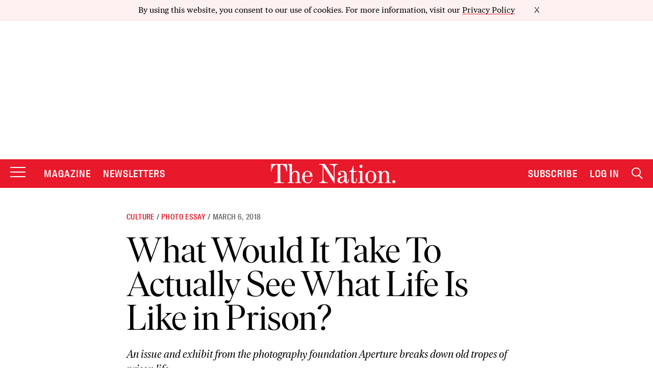

--- FILE ---
content_type: text/html; charset=utf-8
request_url: https://www.google.com/recaptcha/api2/anchor?ar=1&k=6LeP9_UZAAAAALS1EHTemzatNIX2xPAvIDXJS7ki&co=aHR0cHM6Ly93d3cudGhlbmF0aW9uLmNvbTo0NDM.&hl=en&v=PoyoqOPhxBO7pBk68S4YbpHZ&size=invisible&anchor-ms=20000&execute-ms=30000&cb=ya5ea8s0e3a4
body_size: 49762
content:
<!DOCTYPE HTML><html dir="ltr" lang="en"><head><meta http-equiv="Content-Type" content="text/html; charset=UTF-8">
<meta http-equiv="X-UA-Compatible" content="IE=edge">
<title>reCAPTCHA</title>
<style type="text/css">
/* cyrillic-ext */
@font-face {
  font-family: 'Roboto';
  font-style: normal;
  font-weight: 400;
  font-stretch: 100%;
  src: url(//fonts.gstatic.com/s/roboto/v48/KFO7CnqEu92Fr1ME7kSn66aGLdTylUAMa3GUBHMdazTgWw.woff2) format('woff2');
  unicode-range: U+0460-052F, U+1C80-1C8A, U+20B4, U+2DE0-2DFF, U+A640-A69F, U+FE2E-FE2F;
}
/* cyrillic */
@font-face {
  font-family: 'Roboto';
  font-style: normal;
  font-weight: 400;
  font-stretch: 100%;
  src: url(//fonts.gstatic.com/s/roboto/v48/KFO7CnqEu92Fr1ME7kSn66aGLdTylUAMa3iUBHMdazTgWw.woff2) format('woff2');
  unicode-range: U+0301, U+0400-045F, U+0490-0491, U+04B0-04B1, U+2116;
}
/* greek-ext */
@font-face {
  font-family: 'Roboto';
  font-style: normal;
  font-weight: 400;
  font-stretch: 100%;
  src: url(//fonts.gstatic.com/s/roboto/v48/KFO7CnqEu92Fr1ME7kSn66aGLdTylUAMa3CUBHMdazTgWw.woff2) format('woff2');
  unicode-range: U+1F00-1FFF;
}
/* greek */
@font-face {
  font-family: 'Roboto';
  font-style: normal;
  font-weight: 400;
  font-stretch: 100%;
  src: url(//fonts.gstatic.com/s/roboto/v48/KFO7CnqEu92Fr1ME7kSn66aGLdTylUAMa3-UBHMdazTgWw.woff2) format('woff2');
  unicode-range: U+0370-0377, U+037A-037F, U+0384-038A, U+038C, U+038E-03A1, U+03A3-03FF;
}
/* math */
@font-face {
  font-family: 'Roboto';
  font-style: normal;
  font-weight: 400;
  font-stretch: 100%;
  src: url(//fonts.gstatic.com/s/roboto/v48/KFO7CnqEu92Fr1ME7kSn66aGLdTylUAMawCUBHMdazTgWw.woff2) format('woff2');
  unicode-range: U+0302-0303, U+0305, U+0307-0308, U+0310, U+0312, U+0315, U+031A, U+0326-0327, U+032C, U+032F-0330, U+0332-0333, U+0338, U+033A, U+0346, U+034D, U+0391-03A1, U+03A3-03A9, U+03B1-03C9, U+03D1, U+03D5-03D6, U+03F0-03F1, U+03F4-03F5, U+2016-2017, U+2034-2038, U+203C, U+2040, U+2043, U+2047, U+2050, U+2057, U+205F, U+2070-2071, U+2074-208E, U+2090-209C, U+20D0-20DC, U+20E1, U+20E5-20EF, U+2100-2112, U+2114-2115, U+2117-2121, U+2123-214F, U+2190, U+2192, U+2194-21AE, U+21B0-21E5, U+21F1-21F2, U+21F4-2211, U+2213-2214, U+2216-22FF, U+2308-230B, U+2310, U+2319, U+231C-2321, U+2336-237A, U+237C, U+2395, U+239B-23B7, U+23D0, U+23DC-23E1, U+2474-2475, U+25AF, U+25B3, U+25B7, U+25BD, U+25C1, U+25CA, U+25CC, U+25FB, U+266D-266F, U+27C0-27FF, U+2900-2AFF, U+2B0E-2B11, U+2B30-2B4C, U+2BFE, U+3030, U+FF5B, U+FF5D, U+1D400-1D7FF, U+1EE00-1EEFF;
}
/* symbols */
@font-face {
  font-family: 'Roboto';
  font-style: normal;
  font-weight: 400;
  font-stretch: 100%;
  src: url(//fonts.gstatic.com/s/roboto/v48/KFO7CnqEu92Fr1ME7kSn66aGLdTylUAMaxKUBHMdazTgWw.woff2) format('woff2');
  unicode-range: U+0001-000C, U+000E-001F, U+007F-009F, U+20DD-20E0, U+20E2-20E4, U+2150-218F, U+2190, U+2192, U+2194-2199, U+21AF, U+21E6-21F0, U+21F3, U+2218-2219, U+2299, U+22C4-22C6, U+2300-243F, U+2440-244A, U+2460-24FF, U+25A0-27BF, U+2800-28FF, U+2921-2922, U+2981, U+29BF, U+29EB, U+2B00-2BFF, U+4DC0-4DFF, U+FFF9-FFFB, U+10140-1018E, U+10190-1019C, U+101A0, U+101D0-101FD, U+102E0-102FB, U+10E60-10E7E, U+1D2C0-1D2D3, U+1D2E0-1D37F, U+1F000-1F0FF, U+1F100-1F1AD, U+1F1E6-1F1FF, U+1F30D-1F30F, U+1F315, U+1F31C, U+1F31E, U+1F320-1F32C, U+1F336, U+1F378, U+1F37D, U+1F382, U+1F393-1F39F, U+1F3A7-1F3A8, U+1F3AC-1F3AF, U+1F3C2, U+1F3C4-1F3C6, U+1F3CA-1F3CE, U+1F3D4-1F3E0, U+1F3ED, U+1F3F1-1F3F3, U+1F3F5-1F3F7, U+1F408, U+1F415, U+1F41F, U+1F426, U+1F43F, U+1F441-1F442, U+1F444, U+1F446-1F449, U+1F44C-1F44E, U+1F453, U+1F46A, U+1F47D, U+1F4A3, U+1F4B0, U+1F4B3, U+1F4B9, U+1F4BB, U+1F4BF, U+1F4C8-1F4CB, U+1F4D6, U+1F4DA, U+1F4DF, U+1F4E3-1F4E6, U+1F4EA-1F4ED, U+1F4F7, U+1F4F9-1F4FB, U+1F4FD-1F4FE, U+1F503, U+1F507-1F50B, U+1F50D, U+1F512-1F513, U+1F53E-1F54A, U+1F54F-1F5FA, U+1F610, U+1F650-1F67F, U+1F687, U+1F68D, U+1F691, U+1F694, U+1F698, U+1F6AD, U+1F6B2, U+1F6B9-1F6BA, U+1F6BC, U+1F6C6-1F6CF, U+1F6D3-1F6D7, U+1F6E0-1F6EA, U+1F6F0-1F6F3, U+1F6F7-1F6FC, U+1F700-1F7FF, U+1F800-1F80B, U+1F810-1F847, U+1F850-1F859, U+1F860-1F887, U+1F890-1F8AD, U+1F8B0-1F8BB, U+1F8C0-1F8C1, U+1F900-1F90B, U+1F93B, U+1F946, U+1F984, U+1F996, U+1F9E9, U+1FA00-1FA6F, U+1FA70-1FA7C, U+1FA80-1FA89, U+1FA8F-1FAC6, U+1FACE-1FADC, U+1FADF-1FAE9, U+1FAF0-1FAF8, U+1FB00-1FBFF;
}
/* vietnamese */
@font-face {
  font-family: 'Roboto';
  font-style: normal;
  font-weight: 400;
  font-stretch: 100%;
  src: url(//fonts.gstatic.com/s/roboto/v48/KFO7CnqEu92Fr1ME7kSn66aGLdTylUAMa3OUBHMdazTgWw.woff2) format('woff2');
  unicode-range: U+0102-0103, U+0110-0111, U+0128-0129, U+0168-0169, U+01A0-01A1, U+01AF-01B0, U+0300-0301, U+0303-0304, U+0308-0309, U+0323, U+0329, U+1EA0-1EF9, U+20AB;
}
/* latin-ext */
@font-face {
  font-family: 'Roboto';
  font-style: normal;
  font-weight: 400;
  font-stretch: 100%;
  src: url(//fonts.gstatic.com/s/roboto/v48/KFO7CnqEu92Fr1ME7kSn66aGLdTylUAMa3KUBHMdazTgWw.woff2) format('woff2');
  unicode-range: U+0100-02BA, U+02BD-02C5, U+02C7-02CC, U+02CE-02D7, U+02DD-02FF, U+0304, U+0308, U+0329, U+1D00-1DBF, U+1E00-1E9F, U+1EF2-1EFF, U+2020, U+20A0-20AB, U+20AD-20C0, U+2113, U+2C60-2C7F, U+A720-A7FF;
}
/* latin */
@font-face {
  font-family: 'Roboto';
  font-style: normal;
  font-weight: 400;
  font-stretch: 100%;
  src: url(//fonts.gstatic.com/s/roboto/v48/KFO7CnqEu92Fr1ME7kSn66aGLdTylUAMa3yUBHMdazQ.woff2) format('woff2');
  unicode-range: U+0000-00FF, U+0131, U+0152-0153, U+02BB-02BC, U+02C6, U+02DA, U+02DC, U+0304, U+0308, U+0329, U+2000-206F, U+20AC, U+2122, U+2191, U+2193, U+2212, U+2215, U+FEFF, U+FFFD;
}
/* cyrillic-ext */
@font-face {
  font-family: 'Roboto';
  font-style: normal;
  font-weight: 500;
  font-stretch: 100%;
  src: url(//fonts.gstatic.com/s/roboto/v48/KFO7CnqEu92Fr1ME7kSn66aGLdTylUAMa3GUBHMdazTgWw.woff2) format('woff2');
  unicode-range: U+0460-052F, U+1C80-1C8A, U+20B4, U+2DE0-2DFF, U+A640-A69F, U+FE2E-FE2F;
}
/* cyrillic */
@font-face {
  font-family: 'Roboto';
  font-style: normal;
  font-weight: 500;
  font-stretch: 100%;
  src: url(//fonts.gstatic.com/s/roboto/v48/KFO7CnqEu92Fr1ME7kSn66aGLdTylUAMa3iUBHMdazTgWw.woff2) format('woff2');
  unicode-range: U+0301, U+0400-045F, U+0490-0491, U+04B0-04B1, U+2116;
}
/* greek-ext */
@font-face {
  font-family: 'Roboto';
  font-style: normal;
  font-weight: 500;
  font-stretch: 100%;
  src: url(//fonts.gstatic.com/s/roboto/v48/KFO7CnqEu92Fr1ME7kSn66aGLdTylUAMa3CUBHMdazTgWw.woff2) format('woff2');
  unicode-range: U+1F00-1FFF;
}
/* greek */
@font-face {
  font-family: 'Roboto';
  font-style: normal;
  font-weight: 500;
  font-stretch: 100%;
  src: url(//fonts.gstatic.com/s/roboto/v48/KFO7CnqEu92Fr1ME7kSn66aGLdTylUAMa3-UBHMdazTgWw.woff2) format('woff2');
  unicode-range: U+0370-0377, U+037A-037F, U+0384-038A, U+038C, U+038E-03A1, U+03A3-03FF;
}
/* math */
@font-face {
  font-family: 'Roboto';
  font-style: normal;
  font-weight: 500;
  font-stretch: 100%;
  src: url(//fonts.gstatic.com/s/roboto/v48/KFO7CnqEu92Fr1ME7kSn66aGLdTylUAMawCUBHMdazTgWw.woff2) format('woff2');
  unicode-range: U+0302-0303, U+0305, U+0307-0308, U+0310, U+0312, U+0315, U+031A, U+0326-0327, U+032C, U+032F-0330, U+0332-0333, U+0338, U+033A, U+0346, U+034D, U+0391-03A1, U+03A3-03A9, U+03B1-03C9, U+03D1, U+03D5-03D6, U+03F0-03F1, U+03F4-03F5, U+2016-2017, U+2034-2038, U+203C, U+2040, U+2043, U+2047, U+2050, U+2057, U+205F, U+2070-2071, U+2074-208E, U+2090-209C, U+20D0-20DC, U+20E1, U+20E5-20EF, U+2100-2112, U+2114-2115, U+2117-2121, U+2123-214F, U+2190, U+2192, U+2194-21AE, U+21B0-21E5, U+21F1-21F2, U+21F4-2211, U+2213-2214, U+2216-22FF, U+2308-230B, U+2310, U+2319, U+231C-2321, U+2336-237A, U+237C, U+2395, U+239B-23B7, U+23D0, U+23DC-23E1, U+2474-2475, U+25AF, U+25B3, U+25B7, U+25BD, U+25C1, U+25CA, U+25CC, U+25FB, U+266D-266F, U+27C0-27FF, U+2900-2AFF, U+2B0E-2B11, U+2B30-2B4C, U+2BFE, U+3030, U+FF5B, U+FF5D, U+1D400-1D7FF, U+1EE00-1EEFF;
}
/* symbols */
@font-face {
  font-family: 'Roboto';
  font-style: normal;
  font-weight: 500;
  font-stretch: 100%;
  src: url(//fonts.gstatic.com/s/roboto/v48/KFO7CnqEu92Fr1ME7kSn66aGLdTylUAMaxKUBHMdazTgWw.woff2) format('woff2');
  unicode-range: U+0001-000C, U+000E-001F, U+007F-009F, U+20DD-20E0, U+20E2-20E4, U+2150-218F, U+2190, U+2192, U+2194-2199, U+21AF, U+21E6-21F0, U+21F3, U+2218-2219, U+2299, U+22C4-22C6, U+2300-243F, U+2440-244A, U+2460-24FF, U+25A0-27BF, U+2800-28FF, U+2921-2922, U+2981, U+29BF, U+29EB, U+2B00-2BFF, U+4DC0-4DFF, U+FFF9-FFFB, U+10140-1018E, U+10190-1019C, U+101A0, U+101D0-101FD, U+102E0-102FB, U+10E60-10E7E, U+1D2C0-1D2D3, U+1D2E0-1D37F, U+1F000-1F0FF, U+1F100-1F1AD, U+1F1E6-1F1FF, U+1F30D-1F30F, U+1F315, U+1F31C, U+1F31E, U+1F320-1F32C, U+1F336, U+1F378, U+1F37D, U+1F382, U+1F393-1F39F, U+1F3A7-1F3A8, U+1F3AC-1F3AF, U+1F3C2, U+1F3C4-1F3C6, U+1F3CA-1F3CE, U+1F3D4-1F3E0, U+1F3ED, U+1F3F1-1F3F3, U+1F3F5-1F3F7, U+1F408, U+1F415, U+1F41F, U+1F426, U+1F43F, U+1F441-1F442, U+1F444, U+1F446-1F449, U+1F44C-1F44E, U+1F453, U+1F46A, U+1F47D, U+1F4A3, U+1F4B0, U+1F4B3, U+1F4B9, U+1F4BB, U+1F4BF, U+1F4C8-1F4CB, U+1F4D6, U+1F4DA, U+1F4DF, U+1F4E3-1F4E6, U+1F4EA-1F4ED, U+1F4F7, U+1F4F9-1F4FB, U+1F4FD-1F4FE, U+1F503, U+1F507-1F50B, U+1F50D, U+1F512-1F513, U+1F53E-1F54A, U+1F54F-1F5FA, U+1F610, U+1F650-1F67F, U+1F687, U+1F68D, U+1F691, U+1F694, U+1F698, U+1F6AD, U+1F6B2, U+1F6B9-1F6BA, U+1F6BC, U+1F6C6-1F6CF, U+1F6D3-1F6D7, U+1F6E0-1F6EA, U+1F6F0-1F6F3, U+1F6F7-1F6FC, U+1F700-1F7FF, U+1F800-1F80B, U+1F810-1F847, U+1F850-1F859, U+1F860-1F887, U+1F890-1F8AD, U+1F8B0-1F8BB, U+1F8C0-1F8C1, U+1F900-1F90B, U+1F93B, U+1F946, U+1F984, U+1F996, U+1F9E9, U+1FA00-1FA6F, U+1FA70-1FA7C, U+1FA80-1FA89, U+1FA8F-1FAC6, U+1FACE-1FADC, U+1FADF-1FAE9, U+1FAF0-1FAF8, U+1FB00-1FBFF;
}
/* vietnamese */
@font-face {
  font-family: 'Roboto';
  font-style: normal;
  font-weight: 500;
  font-stretch: 100%;
  src: url(//fonts.gstatic.com/s/roboto/v48/KFO7CnqEu92Fr1ME7kSn66aGLdTylUAMa3OUBHMdazTgWw.woff2) format('woff2');
  unicode-range: U+0102-0103, U+0110-0111, U+0128-0129, U+0168-0169, U+01A0-01A1, U+01AF-01B0, U+0300-0301, U+0303-0304, U+0308-0309, U+0323, U+0329, U+1EA0-1EF9, U+20AB;
}
/* latin-ext */
@font-face {
  font-family: 'Roboto';
  font-style: normal;
  font-weight: 500;
  font-stretch: 100%;
  src: url(//fonts.gstatic.com/s/roboto/v48/KFO7CnqEu92Fr1ME7kSn66aGLdTylUAMa3KUBHMdazTgWw.woff2) format('woff2');
  unicode-range: U+0100-02BA, U+02BD-02C5, U+02C7-02CC, U+02CE-02D7, U+02DD-02FF, U+0304, U+0308, U+0329, U+1D00-1DBF, U+1E00-1E9F, U+1EF2-1EFF, U+2020, U+20A0-20AB, U+20AD-20C0, U+2113, U+2C60-2C7F, U+A720-A7FF;
}
/* latin */
@font-face {
  font-family: 'Roboto';
  font-style: normal;
  font-weight: 500;
  font-stretch: 100%;
  src: url(//fonts.gstatic.com/s/roboto/v48/KFO7CnqEu92Fr1ME7kSn66aGLdTylUAMa3yUBHMdazQ.woff2) format('woff2');
  unicode-range: U+0000-00FF, U+0131, U+0152-0153, U+02BB-02BC, U+02C6, U+02DA, U+02DC, U+0304, U+0308, U+0329, U+2000-206F, U+20AC, U+2122, U+2191, U+2193, U+2212, U+2215, U+FEFF, U+FFFD;
}
/* cyrillic-ext */
@font-face {
  font-family: 'Roboto';
  font-style: normal;
  font-weight: 900;
  font-stretch: 100%;
  src: url(//fonts.gstatic.com/s/roboto/v48/KFO7CnqEu92Fr1ME7kSn66aGLdTylUAMa3GUBHMdazTgWw.woff2) format('woff2');
  unicode-range: U+0460-052F, U+1C80-1C8A, U+20B4, U+2DE0-2DFF, U+A640-A69F, U+FE2E-FE2F;
}
/* cyrillic */
@font-face {
  font-family: 'Roboto';
  font-style: normal;
  font-weight: 900;
  font-stretch: 100%;
  src: url(//fonts.gstatic.com/s/roboto/v48/KFO7CnqEu92Fr1ME7kSn66aGLdTylUAMa3iUBHMdazTgWw.woff2) format('woff2');
  unicode-range: U+0301, U+0400-045F, U+0490-0491, U+04B0-04B1, U+2116;
}
/* greek-ext */
@font-face {
  font-family: 'Roboto';
  font-style: normal;
  font-weight: 900;
  font-stretch: 100%;
  src: url(//fonts.gstatic.com/s/roboto/v48/KFO7CnqEu92Fr1ME7kSn66aGLdTylUAMa3CUBHMdazTgWw.woff2) format('woff2');
  unicode-range: U+1F00-1FFF;
}
/* greek */
@font-face {
  font-family: 'Roboto';
  font-style: normal;
  font-weight: 900;
  font-stretch: 100%;
  src: url(//fonts.gstatic.com/s/roboto/v48/KFO7CnqEu92Fr1ME7kSn66aGLdTylUAMa3-UBHMdazTgWw.woff2) format('woff2');
  unicode-range: U+0370-0377, U+037A-037F, U+0384-038A, U+038C, U+038E-03A1, U+03A3-03FF;
}
/* math */
@font-face {
  font-family: 'Roboto';
  font-style: normal;
  font-weight: 900;
  font-stretch: 100%;
  src: url(//fonts.gstatic.com/s/roboto/v48/KFO7CnqEu92Fr1ME7kSn66aGLdTylUAMawCUBHMdazTgWw.woff2) format('woff2');
  unicode-range: U+0302-0303, U+0305, U+0307-0308, U+0310, U+0312, U+0315, U+031A, U+0326-0327, U+032C, U+032F-0330, U+0332-0333, U+0338, U+033A, U+0346, U+034D, U+0391-03A1, U+03A3-03A9, U+03B1-03C9, U+03D1, U+03D5-03D6, U+03F0-03F1, U+03F4-03F5, U+2016-2017, U+2034-2038, U+203C, U+2040, U+2043, U+2047, U+2050, U+2057, U+205F, U+2070-2071, U+2074-208E, U+2090-209C, U+20D0-20DC, U+20E1, U+20E5-20EF, U+2100-2112, U+2114-2115, U+2117-2121, U+2123-214F, U+2190, U+2192, U+2194-21AE, U+21B0-21E5, U+21F1-21F2, U+21F4-2211, U+2213-2214, U+2216-22FF, U+2308-230B, U+2310, U+2319, U+231C-2321, U+2336-237A, U+237C, U+2395, U+239B-23B7, U+23D0, U+23DC-23E1, U+2474-2475, U+25AF, U+25B3, U+25B7, U+25BD, U+25C1, U+25CA, U+25CC, U+25FB, U+266D-266F, U+27C0-27FF, U+2900-2AFF, U+2B0E-2B11, U+2B30-2B4C, U+2BFE, U+3030, U+FF5B, U+FF5D, U+1D400-1D7FF, U+1EE00-1EEFF;
}
/* symbols */
@font-face {
  font-family: 'Roboto';
  font-style: normal;
  font-weight: 900;
  font-stretch: 100%;
  src: url(//fonts.gstatic.com/s/roboto/v48/KFO7CnqEu92Fr1ME7kSn66aGLdTylUAMaxKUBHMdazTgWw.woff2) format('woff2');
  unicode-range: U+0001-000C, U+000E-001F, U+007F-009F, U+20DD-20E0, U+20E2-20E4, U+2150-218F, U+2190, U+2192, U+2194-2199, U+21AF, U+21E6-21F0, U+21F3, U+2218-2219, U+2299, U+22C4-22C6, U+2300-243F, U+2440-244A, U+2460-24FF, U+25A0-27BF, U+2800-28FF, U+2921-2922, U+2981, U+29BF, U+29EB, U+2B00-2BFF, U+4DC0-4DFF, U+FFF9-FFFB, U+10140-1018E, U+10190-1019C, U+101A0, U+101D0-101FD, U+102E0-102FB, U+10E60-10E7E, U+1D2C0-1D2D3, U+1D2E0-1D37F, U+1F000-1F0FF, U+1F100-1F1AD, U+1F1E6-1F1FF, U+1F30D-1F30F, U+1F315, U+1F31C, U+1F31E, U+1F320-1F32C, U+1F336, U+1F378, U+1F37D, U+1F382, U+1F393-1F39F, U+1F3A7-1F3A8, U+1F3AC-1F3AF, U+1F3C2, U+1F3C4-1F3C6, U+1F3CA-1F3CE, U+1F3D4-1F3E0, U+1F3ED, U+1F3F1-1F3F3, U+1F3F5-1F3F7, U+1F408, U+1F415, U+1F41F, U+1F426, U+1F43F, U+1F441-1F442, U+1F444, U+1F446-1F449, U+1F44C-1F44E, U+1F453, U+1F46A, U+1F47D, U+1F4A3, U+1F4B0, U+1F4B3, U+1F4B9, U+1F4BB, U+1F4BF, U+1F4C8-1F4CB, U+1F4D6, U+1F4DA, U+1F4DF, U+1F4E3-1F4E6, U+1F4EA-1F4ED, U+1F4F7, U+1F4F9-1F4FB, U+1F4FD-1F4FE, U+1F503, U+1F507-1F50B, U+1F50D, U+1F512-1F513, U+1F53E-1F54A, U+1F54F-1F5FA, U+1F610, U+1F650-1F67F, U+1F687, U+1F68D, U+1F691, U+1F694, U+1F698, U+1F6AD, U+1F6B2, U+1F6B9-1F6BA, U+1F6BC, U+1F6C6-1F6CF, U+1F6D3-1F6D7, U+1F6E0-1F6EA, U+1F6F0-1F6F3, U+1F6F7-1F6FC, U+1F700-1F7FF, U+1F800-1F80B, U+1F810-1F847, U+1F850-1F859, U+1F860-1F887, U+1F890-1F8AD, U+1F8B0-1F8BB, U+1F8C0-1F8C1, U+1F900-1F90B, U+1F93B, U+1F946, U+1F984, U+1F996, U+1F9E9, U+1FA00-1FA6F, U+1FA70-1FA7C, U+1FA80-1FA89, U+1FA8F-1FAC6, U+1FACE-1FADC, U+1FADF-1FAE9, U+1FAF0-1FAF8, U+1FB00-1FBFF;
}
/* vietnamese */
@font-face {
  font-family: 'Roboto';
  font-style: normal;
  font-weight: 900;
  font-stretch: 100%;
  src: url(//fonts.gstatic.com/s/roboto/v48/KFO7CnqEu92Fr1ME7kSn66aGLdTylUAMa3OUBHMdazTgWw.woff2) format('woff2');
  unicode-range: U+0102-0103, U+0110-0111, U+0128-0129, U+0168-0169, U+01A0-01A1, U+01AF-01B0, U+0300-0301, U+0303-0304, U+0308-0309, U+0323, U+0329, U+1EA0-1EF9, U+20AB;
}
/* latin-ext */
@font-face {
  font-family: 'Roboto';
  font-style: normal;
  font-weight: 900;
  font-stretch: 100%;
  src: url(//fonts.gstatic.com/s/roboto/v48/KFO7CnqEu92Fr1ME7kSn66aGLdTylUAMa3KUBHMdazTgWw.woff2) format('woff2');
  unicode-range: U+0100-02BA, U+02BD-02C5, U+02C7-02CC, U+02CE-02D7, U+02DD-02FF, U+0304, U+0308, U+0329, U+1D00-1DBF, U+1E00-1E9F, U+1EF2-1EFF, U+2020, U+20A0-20AB, U+20AD-20C0, U+2113, U+2C60-2C7F, U+A720-A7FF;
}
/* latin */
@font-face {
  font-family: 'Roboto';
  font-style: normal;
  font-weight: 900;
  font-stretch: 100%;
  src: url(//fonts.gstatic.com/s/roboto/v48/KFO7CnqEu92Fr1ME7kSn66aGLdTylUAMa3yUBHMdazQ.woff2) format('woff2');
  unicode-range: U+0000-00FF, U+0131, U+0152-0153, U+02BB-02BC, U+02C6, U+02DA, U+02DC, U+0304, U+0308, U+0329, U+2000-206F, U+20AC, U+2122, U+2191, U+2193, U+2212, U+2215, U+FEFF, U+FFFD;
}

</style>
<link rel="stylesheet" type="text/css" href="https://www.gstatic.com/recaptcha/releases/PoyoqOPhxBO7pBk68S4YbpHZ/styles__ltr.css">
<script nonce="2AJt1L7KJ_2CWEpMEN2p6g" type="text/javascript">window['__recaptcha_api'] = 'https://www.google.com/recaptcha/api2/';</script>
<script type="text/javascript" src="https://www.gstatic.com/recaptcha/releases/PoyoqOPhxBO7pBk68S4YbpHZ/recaptcha__en.js" nonce="2AJt1L7KJ_2CWEpMEN2p6g">
      
    </script></head>
<body><div id="rc-anchor-alert" class="rc-anchor-alert"></div>
<input type="hidden" id="recaptcha-token" value="[base64]">
<script type="text/javascript" nonce="2AJt1L7KJ_2CWEpMEN2p6g">
      recaptcha.anchor.Main.init("[\x22ainput\x22,[\x22bgdata\x22,\x22\x22,\[base64]/[base64]/MjU1Ong/[base64]/[base64]/[base64]/[base64]/[base64]/[base64]/[base64]/[base64]/[base64]/[base64]/[base64]/[base64]/[base64]/[base64]/[base64]\\u003d\x22,\[base64]\\u003d\x22,\x22wpFxw6RSw5EKJ8KwG8OgTUXCtBBvOAzCocOowoXDm8ORwq10VcO0BUzCglPDnEBtwr5IUcOKejNiw74swoPDusOZwrxKeUQWw4M4eW7DjcK+aCEnaHdJUEZrWS55wp1ewpbCojUzw5ACw7oawrMOw7Q7w500wp0kw4PDoDfCiwdGw7/DlF1FMx4EUnAHwoVtF2MTW1nCuMOJw6/DglzDkGzDvTDCl3c5M2F/[base64]/BsKhBsKtwoUHwpYBb8Klw5kAwrPCmEQiZEcEwrHClVjDp8KkB2bCusKgwp8nwonCpz3DqQAxw7QzGsKbwpobwo02JG/CjsKhw5ETwqbDvALClGp8O2XDtsOoCRQywokUwpVqYQDDug3DqsKaw4o8w7nDoVIjw6UYwoJdNlnCu8KawpAjwq0IwoRpw4FRw5xtwo8EYgorwp/CqTnDt8KdwpbDmkk+E8KLw4TDm8KkO34IHRTCosKDahjDhcOrYsOLwpbCuRF3L8KlwrYUOsO4w5dnX8KTB8KoZ3N9wozDpcOmwqXCqVMxwqpXwq/CjTXDlcKQe1VRw6VPw610ES/[base64]/RMOjw5sjw5zDlVPDpRgnw6TCu8Ogw5UHacKcJzo7JcOSFn/ClCLDjsOTaD8OdcKDWDckwplTbEzDmU8eFnDCocOCwpMEVWzCh0TCmULDrDgnw6dmw7PDhMKMwqHCtMKxw7PDgWPCn8KuCXTCucO+BMKTwpcrGsKKdsO8w7g8w7IrEQnDlATDrkE5Y8K2PnjCiBrDnWkKSQhuw60gw7JUwpMsw5fDvGXDr8Kpw7oDRcKdPUzCsx8Xwq/Dq8OaQGtaVcOiF8O8UnDDusKoLDJhw6c6JsKMZ8KqJFprJ8O5w4XDhgEowp4Pwp/CoUbClxTCjRQmS1TCjsOkwoTCg8OOQFTCmMOaYSgTMVQfw5vCs8K4a8KXPRnCscOpOVVYASYvw587WsKiwrzDgsO4wqtpY8OOCHRJwpnCpB11X8KZwonCsHEIQQxSw7fCl8O8dsOAw7rClSFXPsOBZ3zDo3LCih46w5UBOcONdsOKw4rChT/DpXk5K8O7w7BhQ8Kuw5DDjMKkwpZRNU8mwqbClcOifiVnThHCoTNaUMOBUsKAC3Vrw4jDhV7Dp8K4e8OBS8K5BcOZV8KkLMOfwqJhwqRTFk/DpS0hGl/CnTXDqgclwp4zATY9Q2dADD/ChsKlXMKAL8K3w6TDkxnCuSjCr8OMwqzDhnEWw47Co8K6w6wrKsKsQ8ONwpvDpzrChB/[base64]/CiForTMKzcsO8w5dyIGgcwogKRl3DqSvCv8O5w7vDjMOXwoQNwpBSw7ZPcsObwoI2wrPDr8Khw6NYw77Cq8KEBcOyX8K4XcOzKAh4wqk3wqEkYsO1woV9WgnDksKrYMKTZhHCnMOUwpPDiX/CnsK1w70xwpM0woczw6XCvixlDcKpblxvLMKmwrhaOBojwr/Cpw7ChRVyw6PDlmPDr07CtGt4w6R/wojDpmNZDlPDl3HCucKbw7Ulw590BMOww6TCgH/[base64]/wolQQRhrFsKAw6J7wozDiMOEaMOUeMORw5TCocK2J3siwpfClcKdDcKiRcKcw6/ClsO8w4xHWVUVVMOKdz5cFVglw43CoMKVXW9RZFZlBcKlwqtgw6dGw5gYwpsNw4bCn3seLsOgw6UFd8OfwpvDqh0dw73DpU7Ck8Kdb2nCksOkZyc2w5Zcw6t+w5R4UcKbb8OZDnvCl8OLOsK8eCY0dsOlwow3w6pmHcOJT0Eaw4XCun0qKsKTInnDhWTDmMKvw4/ClHdFasKzD8KDDS3Dv8OgGArCmsKUcETCgcK3R0/DtcKuDi3ClyTDry/CphPDvlfDohM+wpLCisONc8Kxw4IFwoJCwrLCgsKHSl5XBHBqwr/DkcOdw6YewoPCqFHCjR4xIU/ChMKGfT/DuMKKH3TDtcKBY3DDnjfDvMOgIAvCrC3DhcKWwqx2d8O2Bmhpw6RWworCjcKpwpBvBQQGw5rDoMKcBsKVwpfDlMOTw653wqolbRpJAAbDjsK/[base64]/ChsOFb0/DkALDninChAXCv8KSwogoHsKJwp7CkBfCq8OvShPCo1AZWRFDUsK9V8K/WjzDiCpbw64zCinDvcKIw5fCisK8LgIDw5/DtndQHQPCjsOhw67Dt8OEw4LDtsORw7DDmsK/wrkNcEnClcKxL2YuIcK/w5cQw7vDscOvw5DDnWnDscKkwrLCncKBwr4BasKwMnHDicKhf8KtWMO7w6nDmhMPwqluwoQmdMKiEQ3DocKJw6zCslfDvsOWwrbCsMKsTgwJw4/CocKJwpzDl2Rzw4p2X8Krwr0NDMOXwopxwoMJSSQHTWDCimN7TkQRw4ZkwrrCpcOywrXDnFZWwp1ew6MgLA53wpXDqMOxBsOXAMKgKsOyaDJFwrkjwozCgwTCiCfDrjdlAcOEw79dCcKewqxWwqTCnm3Dqjpaw5PDucOqwo3CvMKLDMKSwr/[base64]/wq7DtRpNChzDmcOmRHocLQFZwpXCrmJtCwoSwqVMZsOFwoBRCsKQwoUYw4opX8OCwrzDvVMzwqLDgGrCr8OFdGfDgMK5VcOIXcK/[base64]/w5/CmVjCgMK5NCnCgMO4RcOAY8O/[base64]/CnyTDv1Amw6NAalwvw49qwqsDw5ktE8KScD/[base64]/DncOgH3DDlMK8cUDDt8K3wr3Cs8Orw6HCssKeYsOZEUTDt8KxV8Knw4oaGR7DscOEwowjdsKbwqzDtzwpaMOOdMOnwr/ChsORPzzCscKoOsKCw7PDjCzCnxrCocO+HCggwonDjsOAeBsdw6trwo8HTcOcwpZKa8KXwqTDrC3CgV8WN8K/w4rCjg9Jw5nCoAF5w69ww64Uw4YAKHrDu0LCnkjDvcOkfcORP8Ktw4bDkcKJwpQswoXDjcKdF8Oxw6R0w511ZWlIOhpqw4fDnsKnDB3Dj8K2fMKGMsKpJ1/CuMOXwpzDhXIQXzzDksK6Y8OQw4kMXijDjWowwpvDnxDCjH/CnMO6a8ONUnDDsBHCnUrDr8Ovw4bCqcOJwqrDjSNvw5HDnsOAOMKZw5ZXesKTSsKZw5siAcKVwpxEd8K0w7PClj8zJQPCtsOvYChKw75Ww5LCjMK8M8KMwqAAw4fCucOlJF8sIsKCB8OOwr/Ckl3CjsKHw4TCpsKpZcOhwoHDmcOoFyjCo8KKAMONwocmLBAHRcOWw5JiBMO3wo3Ctw3DtMKTQ1fDi3PDvMOODMK9w7/Du8Kaw4oEw5I8w60yw5c+wqXDmVtqw4DDncKfQT9Ow4oTw5xhw6sVw48ECcKGwoLCugJ0CcKVZMOzw7LDi8KJGyDCpHfCpcOhAsKnWnzCvMO7wqrCpMKDc2jDjBxJwqY/wpDCgR96w48rSQbCiMKkAsO/[base64]/w7vDpGcowrTDsHUTd8O+YTXCisKtw7HDiMK/Ch1GTMKWSVzDqgY1w5jDgsKvDcOYwo/CsiPClk/Dqm3DtV3ChcOaw5bCpsKFw4oiw73DgXHDlsOiAzFxw7kGwpzDs8O2wr/CpcOMwpJ6wrfDs8KjJW7Clm/CvX9TPcOcdMOSOVhYNFXDpnERwqRvwo7DuRU/w4spwohiCE/Cq8Oxw5vDmcOTb8OTEMOIQFTDkEnCgg3DucOSMj7DgsOFGQ8rw4bCmEjCmcO2wr/[base64]/[base64]/wqNzKwXCvT/DgBJ+w6oKw5DCi8O4YsKtLFxEw6LCssOVLhF6wqBTw7F0dwnDusO3w5sJXcO0w5rDvhh4asKawpzDlhZxwrJrVsOYcFXDl3TDh8Oow54Zw5PDssKlwrnCkcKKbVjDosK7wpowMMOjw6PDmFgpwrEbNUN/[base64]/VsK7woTCmRHCs8K5w6vCrBrDq8OQw4LDkMOzw7pNw50FT8OfbBfCrcK1wp/Cp2LCk8Oawr7Dg3oEMsOewq/CjhnCoyPCr8KiMhTDghbCpsO/eF/CoGkhWcK3wqrDizMxfD7Ct8Khw5ItfVAfwq/DkyLDrExHDV00w4TCpx0kZWBEKVTCvEdGwpjDo1HClxrDtsKWwr3Dq2wSwqJIbMObw6nDg8Ktw5DDgWtXwqpGwpXDtcK0J0I9w5XDiMOMwovCvDjCrMOAMEpHwqJ/[base64]/w6fCncKOwrnDqgIiw7zCg8OZw5ddCMK8wqtSw5HDqnDCksK/wozCoXMaw5l4wozDoCDCtcKewqZAPMOSwprDvsOFUyPCjxNjwrzCo3Nzc8OCwo4YcBrClsKfQz3ClsOefMOKH8OMRsOtPC/[base64]/DisO7wrc/[base64]/[base64]/CksKEJn9vwqBaw48dH8O6QMOuw4/[base64]/wo4WwpJyesOuw5XCjAdCwqF5bldYw6tWwodkXcKiZsOIwp7DlsKYw5MOwobDm8O6w6nDu8KdaWrCoQvCo00kXjEhAlfCucKWIsOaV8OZU8OIYMKyOsOIA8Kuw6DDtlhyQMKfdT4Aw6DDiUTCisKswrXDoR3Dgz96w5ozwqDDp0EEwpXCqcKxwpLDrHrCg3/[base64]/CmxNHZ8Ktw6NKDzzCmSgBABwYaS3DkMKgw4zCtGTCisK5wpIFw6MkwoIzIMO3w6B/wp4Fw6TCiFt9JcKrw4Adw5c5wq3DtkEraUXCu8OvdxwVw5XDssO3woXCj2rDuMKfMUIyPkofwoMOwprDqDPCvGx+wpBTSm7CpcKfc8OOU8O4wr/DtcK1wr/CgR/DuHgWw7XDqsK8wqtFQcKTKlTCh8KnVVLDkShRw5NEwrJ1HFLCqypZw7jCiMOpw71qwqJ5wr3Cq1UyYsKqwqZ5wqdzwqk7KT/CikfDsgZAw6LDmsKRw6XCuExSwpxvFwLDqw7Dl8KoQ8OvwoDCmDXDoMOhwo82w6Fdwq5fHFvCu1QoC8OjwpgEF37DicK2wpdSw7k+DsKPZcK4eSsVwqhTwqNowr0Bw4lSwpRhwo/DscKWMcOYdcOwwrdJWMKIYsK9wrFfwqXCpMOQw5rCs0HDlsKiJyoSc8K4wrPDhMOGO8O0wpHCiVsIw58Xw6Fqwo3Dv3XDocO5b8O6cMKgc8OPL8OBDMOew5/[base64]/CvWzCqMOuwoTDp1kdwpbDhyrCsTPCusOmT8O2csK1w6nDlsOxVcKZw6jCu8KNFsKywrBiwoM3BcK7NMK2WsOrw7x0W17DicO8w5nDr050Ml3CkcOfZsOZw4NZJMKhw4TDhMKOwprCqcKmwoXCsDDCj8K7RMK+BcKLWcOVwoIaFcOqwokAw7Vmw5I+e07DnsK8bcOfKQ/DrsKAw5LCgE53wowyK1VZwpXChinDosKuwooawqt5SUjCg8KpS8OIeA41AcKLw47CsXHDvl/DrMKye8K/[base64]/[base64]/Dm0oUe1Iyw7zDmcK5DMOVXBNFJcO0wrd2w5DCsMKMwqjDjMK8w5rDqsKPMwTCmVggw6pvw5rDisKuWDfCmTBCwoYhw6vDkcOmw6jDnn8lwrrDkh0rwootOnzDr8Owwr7CscO+HmdCVmp9wrvCjMO/Z1LDljFow4XCnER5wqnDssOfZnHCiQXDsHrCszzCi8KUa8OUw6daBcKrSsOIw58YGsKDwrF7FcK/w616SCXDn8KuSsOCw5NWw4JeIsK5woXDg8OTwpnCpMOUUR5bVHdvwosmfHnCukd8w6rCkUcCbmnDr8K2BBMFZGzDvsOqwqwdw5jDrxHCgH7DpQTClMOkXF9/KnksFU4gZsO6w49VMVEBWsO7M8OlA8O9wogfVX8rEwhqwpzDhcOkfVV8OD/[base64]/[base64]/[base64]/[base64]/[base64]/w59iRWVPM8KvV8KHZ8K0wq/[base64]/w7XDvcKxwoLCoU8HfcOYwo/[base64]/[base64]/wpfClsKAO8OOwoE6w7R/R8OVcmjCh8OwwoEJw7jCt8Kvw7vDv8OZHSPDrMKiEzXCuX7Ch0jCusKjw5YKTsOzSmpvNRB6F2k1wpnCmSEZw4rDlkjDtcK4wq8Ww4vDsVIsPhvDgH46G2/DhDITw74YHHfCmcOpwq/[base64]/DthLDlCjCgRHCgFxQwqRCXsKWwrpMNCJPNHMEw7NkwrlDw7HCkFMeWsK6b8KHa8O3w6bDh1geDcK2wofDvMKmw5bCt8Ovw53DpVVbwpMzPinCkcKzw45qC8K8dW9twrQFYMOgwo3CqlkUwoPCgWHDgsKew5lLFy/DqMKVwqkmamrDj8KOLsKQVcOzw7NTw6cxByrDncO5BsOGP8OOEDvDshcUw6jCssOHN3bDtkHClHUYw63CgjNEIsOPYMKIw6XCiHBxw4/DgU7CtjrCmTrCqk/CgTrCnMKYwocGAsK1e3rDsz3CmsOhUcKOb3PDuADChlXDtyLCqsK7OGdNwp5awrXDicKjw7PDjUnCpcOhw6fCr8OjYg/CnRHDu8K8LMKpLMO/csO3I8KUw7TDqsKCw5trRhrDrDnCjcKeSsK2wrnDo8KPNVZ4RMOxw6ZdaFkFwplFWhDChsO+IMKSwoBLSMKiw6V1w67Dk8KWw5HDmsOgwqLCqcKoTFrCuQMwwrXCiDnCjH/[base64]/[base64]/CkcObFz8OGsKuIsKUI0NewofDssOJd8OZdDo+w5PCiVnCukBaL8KDVRdpw4PCocOBwr3CnGFxwqRawr/DiF7DmhHCt8OQwqjCqy96S8KXwobCnSHCjTwKwrxywpXDlMK/LQdAwp0ewqzDlcKbw4dsODPCkMKcMcK6G8KXNzkDdyQ4IMOtw4weMi3Cg8KUecKmR8KnwqDCl8OZwrUuAMKcE8KBIm9IUMK8UsKDR8K9w5YUVcORw7PDvMK/XHrDlhvDhsOSEsK9wqo0w6/[base64]/DrmV2P8Okw41yL8Ohw6TCjMObw6HDkTNOwrsIw74Ow6l0FDTDggsPL8K3wprDtibDsyBJC2HCosO/CcOgw4XDnHfCsSpTw4Mdw7/CuTbDrV/ClsO1F8OywrYKPGLCscOBCsKdaMORAsOXDcOVTMKlw43DsARFw4lLI3g5wrQMw4EMJQYGLsKtcMK0w4rDg8OvH2rDrR5xUgbDkD7CkFzCgMKuQsKbClzDmREeZ8KfwpbCmsOCw55pCXldwrtBWx7CljVZw45cwq51wqLCnCbDo8OZwozCiG3DpU8Zwo7DjMK/U8OWOl7Do8KLw4YzwpvCt040DsKIW8Ouw4kEw7smwqMqX8K9TyJLwqPDvMKiw6HCk0HDksK6wpMMw60WaUkFwqYWCmtlf8Kfw4HDnSrCocKqP8OVwoV1wojDogBIwpvDjMKVw4wCGMKLRcKLwr8ww73DocKIWsO/[base64]/CugjCoB5ww7QPwq/DusOZwqDCqMOgcsK6wqfDrcOBwq/CvFp0Y0rCkMKJa8OqwqdeVWE2wqhNVFPDoMOYw6XDgcO3NkPCrQ7Dn2DCq8K4wqAebiDDn8OKw7Rkw53DlkYhLsK+w4wlLwTDtWNAwrbCtsOhEMKkcMKxwpw1TMOow5nDicO0w69rbsKIw7fDkRptZ8KGwr3CpF/Cm8KXCWNlUcOkBsOjw790AsKTwqQtRHojw5cQwoc8w6LChAbDq8OEE3QhwoAWw7IYwrYyw6lDMMKcS8KiTcOcwo45w40ywrTDtFJzwo1yw7zDqCDCmgsGVBJTw6B2M8KAwp/CucOhwrLCvcKRw4MCwqgww6Rxw4kCw6zCgGzCksKSDcKGaW55csKdwoglY8K3NSJ2eMOJUgvCoDoxwosMZcKiLF/[base64]/DmsO5w4bDtVYlPcOOwp/DiHPCkVNLOsKXZHPDpcKPbiLClzLDoMKQAsOhwrRTNA/CkQLCihpEwpPDknXCksOGwqEMNx5pQEZoeBoBEMK/w5ErUVXDksOtw7vDtMOUw6DDuDjDucOFw4HDksOfw68mZnbDgUUtw6fDtcOqKMOMw7vDiD7Cqms1w7cJw5xEaMOiwq/Cu8ODSilNGT7DiW1Sw6rCocK6w55SUVXDsF8aw6x7YcObwrrChTI8w59NBsOpwrQtw4ciEwESw5c5CEQxIxDDl8K2w4YfwojDjVJ7W8KBXcK1w6QWEA/DnmUow7l2PsOlwpBEOk7DiMOYwoZ+THUWwoTCnFUsLH0bwo5Ie8KPbsO/GlFaQMOjByLDo3PCuCELHBEHTsOMw7rDtE5mw6B7Wkgkw71AYUHCuVXCmsOMN1Rba8KTIsOCwoY0wqPCuMKoWF9nw4LDn1xbwqs4C8O6XBM4TSgqWMKvw4PChcO2woXCjcO9w79bwoVFEzDDksKmRmvCuzFHwo5FcsKywrfCjsKOw5fDj8Otw4gjwpQbw6/[base64]/b8Ogwrk0XSXDilN7BldgwqjCk8OtwqhqSsOPNyxFAjk6YsOTCAk1C8KsVcOwNFgSXcOowoLCo8Orw5vCksKKbEjDrcKlwpjCgRUTw61Awr7DoTPDsVfDrsOAw4rCoGshXGNRwo10LxPDpCvCuWhhIWRrHsKHccKlwpTCpF47PzTCkMKlw5/DogbCq8KBw6rCoTFow6xZUMOmF1h7TMObdsOXwrzCgUvCmw8vF1PDhMKgGkYEXFtawpLDgMOHMMKTwpIKw49WE01UI8KObMKRwrHDtcKpMMOWwoIcwqnCpDDDqcOlwovDqnAKwqQ5w77DhMOvdnxQRMOELMKhLMOswo16wqwnFz/CgysGUsOywpkIwp/Dsg7DvQzDtkbCt8OUwo7CoMOtSB8rU8OBw7HCqsOHw6fCv8OMDFvCjHHDucOTfsKOw49yw6LCrcOjwqYDwrNTUm4sw6vCqsKNKMOYw4BYworDnHjCiiXCt8Oow7PDgcKAdcKEw6AzwrbCtcO2wrdvwpHCui/[base64]/[base64]/CqMO4woFww7jCoMOyI3lnZ8Omw4pXwpzDpcO/[base64]/DvTRSKsKeZjzCq8Kowq/[base64]/[base64]/CscKow7LDs8KuAcKyw6IVFgxUQMK3FSTCsEPDpDrDhcKZJmM/wpQgw4UzwqnDliwFwrDDp8KuwrEoRcK+wovDoUAJwpVHSXvCok0tw7pOPDNaACvDi2VvKUFtw6tUw6xow6TCqcO7wqfDtEzDqA9Zw5fDsmp4Xj/Cs8O2d0Urw51EHxXDuMOkw5HDqn7DlsKdw7N3w7vDpMK4P8KKw6Uiw6DDucORH8KQDMKCw47CghHClsOWV8Kzw5cUw4wYe8Osw7cNwroBw4zDtCLDknbDnShjWMKhaMOAAsKPw7YDY0QPO8KYMSTCqwJqBsOlwpVtAgAdw6/DsUvDl8OOXsKuwoDDqmjDvcONw7LCmjwiw5fClnnCtMO4w6lBYcKdL8Ozw6nCsGIKLMKnw6d/LMO5w5hCwql7JFRUwrrCjcOIwp0cf8Oww4bCvQRJHMOsw4FoBcKywqBzIMOHwoDCkkXCvcOJRsKMDnfDjRIvwqzCinHDukcWw59+FVJsbmdyw5gRPUJyw6rDkxVRPsOaH8OjCwdxAx/Dr8Opwp9NwpHDt0EewqHCiiN2FsKeT8KwcQzCpW3DpcOpL8Kuwp/DmMO1EcKLS8K3JTshw4BzwrrDlTdMcsObwrUxwobChcOMESrDicO8wrR7M3XCmzp3wq/DkUrDmMOfJcO+K8OacsOFDA7Dnlk4HMKocMKfwonDjVYqbMONwqFbRgzCpcO4wrHDk8OvJUBuwobCj2nDkzUGw6Vzw71Gwq7CjDMzw60AwrBvw6XCg8KIwqJQFApvCHI1HUzCtH3ClsO8woF/w5ZhCcOEwrNxXGNew70mwo/CgsKgwpk1FmzDnsOtLcOZXsO/w7nCvMOTRhnDhTl2MsKXMcKaw5HCgiBzNTYuQMOgQcKzWMKjw5p2w7DCmMKHMH/ClsOSwrYSw45Kw4vDl3A4w69CbR1uw4/CuRkoOH4ew7zDmgs2ZFDDu8OdSBrDocOvwrIQw4lpRsOgWhMXfcOUO2VkwqtewpYowrHDm8OLw4E0L3kFw7J+JsKVwr3Cvk49CF5lw4ItJUzDpsK8wrVMwoQBwq/DjcOtw7Ifwo4ewpzDisKiwqLDqGXDtcO4VGtBXVZrwoQDwqF4Q8KQwrnCiHRfCA7ChMKjwoBvwop+YsK0w61NbVDCnF5cwr09w43CmivDkHg/w73CvCrClSPCvcKDw7MoEVpfw79vasKrO8KMwrDCk0jCs0/CszLDkcOyw5/CgcKXf8ONEsKuw4xWwr8gU1BPbcOnAcO5wpBOJUxcI3N7asKyayl0S1LDr8KCwppkwrIAFjHDgMOyYsOFJMO5w6DDjcK/FytOw4TCuBFwwr17EsKafsOwwpnDolPCjcOxT8KIwoRodAPDk8Oow6d7w480w6zCusOaQ8K7QAtLTsKNw5nCuMO3wqA9KcOkw73CqMK4dHtHcsOvw5cYwrAAX8Olw5Qbw4kfd8Oxw65dwqZgC8O4woEww7zDsSrDllvCl8Knw7A/wonDjmLDulZ+acKWw6tzw4fCgMKLw4XCu0/DpsKjw4FTZTnCnMOvw7rCrE/DucO3wq7Doz3CisKqXMOeamIqN1fDjkjCl8OKXcK5FsKmbndxRwlIw6QkwqbCm8ORIMK0KMKqw6UifTJrw5Z+JybClR9zdQfCsAHCsMKPwqPDh8ODw5Vre0DDvMKOw4/[base64]/DlkECNi3Ch8KPw4LCn8K7OSQMOkk/KcKBw6vDs8KAwqTDgE/[base64]/ClwLCnwTDucKResODwqnCn8OfIgwhATPCjR0EIyZlFMK4w7MqwqgTE286JMKXw5w+AsOmw4xuG8O6woMFw7/CkXzCpioNSMKRwrbCssOjw4bDgcOjw7PDnMODw7XCqcKhw6JLw6N8CMOhTMKaw7dGw7/CtD98AXQ9LsORHjp1Q8KNEiHDpSBSV1BywoTCnMOkw7jCr8KkcMOze8KMY05/w4tjwpDCtlMjUcK5XUXCmS7CgsKqIX3CpMKXc8O0fQEbKMOEC8OqEnzDsD57w6MbwrYBGsOKw4XCvcKdwp3Cq8OtwooYwpNCw6rChWLCjMOLwoLClEPCvsO0w4spRsKoGx/CnMOLKMKfSMKJw67ClyDCsMKaSMK8B1oJwrXDssOcw7JGDsK2w7fCmhPDisKmLsKdwp5cw5vCqcKYwozCqC06w6R/[base64]/[base64]/[base64]/CjEZZw5vDixNRw5LDu0LCoB0NwpQAIcOzRsKowqguc0rCih4/c8K+IVnDn8Kbw7Jvw41bw6okw5nDlMK5w6fDgmjDsVYYBMKAT3xuSEzDplNGwqDChDvCosOhEQUJwog4KWMPw5/DiMOCPk/Cn20jS8KrAMKcEcKiTsOXwol6wpXCsj4NEkLDsljDqFTCtGtSV8KIw5NuKcOIMmgRwo7Dq8KRZEBFXcOyCsKhwpLCjQ/[base64]/DkWHCgsOUVGXDmMOIK8Osw7h9DgQuYlLDuMOVZW3Dn2sFf2kBeA/CjSvCpsOyQcODAMOQZV/DomvDk2LDjAhywow+H8KWHMOUwrTCmHQVTSjCjMKuOHdqw6ZpwoEtw7U5YjcdwrdjF3bCozXCg39Tw4jCocKIw4Rlw7DDr8O9OFE1TcK6acO+wr5qfsOjw55rJlg/wqjCoyA/[base64]/[base64]/ClGBHwrbDnxQIw6nDrlrDtFYTQ8Kzw5EYw7pRw43CocOUw5TCoVVRfCDDt8K+Z0YRW8KEw7ZnT2/[base64]/CohfCksOTw4bDiDDDssO0bFvDshlgwp08ccOqD17DnnDCgVlsB8OfJDnDvxFPw4TCjwFJwoLCuUvColNGwqwCezgaw4JHwqJhGwzCqlU6J8O/[base64]/DqsOTD8KrMsKucEN+Rz7Dn8K0ECXCrMKnwrjCvMOsVw/CiycvVsORJXTDpMOvw442csONw5RlUMKaPsKYwqvCpsKuwozDscOkw4JHRsK+woIEcwJxwpLChcOZHi4eKQl0w5YHwqJKIsK4JcK9woxYM8KAw7Yrw4V6worCjHEHw75/wp4+F084wpLCg1tKecOfw71bw4oOw4t+UsOYw7DDtMKSw50uU8OvNUHDqm3DrsKbwqDDpFPDomvDj8KUw6bCnSvDvwnDpi7DgMKiwojCuMOtFcKtw5IBO8KxS8OjOMO0OcONwpwww5dCw4rDgsKRw4NDUcKRwrvDuCNmPMKTw6k+w5QMw7d/wq92UsORVcOtPcOCchpgbkZ3XgfCrVjDgcKGUMOgwpBTa3QwIsObw6rDjzrDgWgRBMKow6vCvMOdw4TDlsObK8Omw6DDviTCvsK4wq/[base64]/DyYLW0seZkjCuG1ZEh7DrcOaIFFpRMORT8KEw4bCiFTCrsO2w6MRw6jCsTHCr8OyJkzCicKddcKXJSbDokjDgBVRwqlpw5RAwqLClmHDlMKhWX/ClsOYHlLDhATDkEQ9w6HDgQRgwoosw6/ClEwrwpk4XMKqGMKEwrnDkiJdw4zCoMOCcsOWwqNqw7IWwr7CuDknOEvCtUrCm8Kpw6rCrWPDt2gcax0pMMKXwrYowqHDosKywrnDnVnCuC8swqYGX8KWwqXDgcKlw6LClRg4wrJlNsK2wofCh8OpUFQ8wp0wCMOvfcO/w5w/YwbDtGs/w5LDisKrU3QvcEfCt8K2AMKMwo/Dt8K/ZMK9w7kEaMOaYm7DpQTDucKVV8Ozw6XCqcKuwqlFTg0cw6B3Uz7Dk8O7w7s4eSnDvUvCqcKQwoEheiQYw5bClyoIwqZvHgHDg8OBw4XCsWFpw5l/wrnCjBDDsSdgw7zCnSnDjMKYw7wcT8KKwqHDokbCnWDDr8KCwoIwX2k2w78lwoE+W8OkVsOXwpvCpiLCr3zDmMKvZz5IU8KKwqnCvsOawrzCuMKpBjZHTl/Cmg3DocKhByxQR8KHJMOfwofCncKNAMKawrAhWMK+wpsYLcKYw7HDpT1Yw6jCrcKXZ8OBwqIpwp5kworCq8OTYcOOwpdEw7/Cr8OQDVLDpm1ew6LDicO3FSnCvDjChsKOGcOmMjfCncKAccOUXVEUwopnT8KncCQLwp8PKDM8wowGwpV1CsKJNcO/w51dSlPDtkPCpEMYwrzDssKCwqhgRMKjw5DDhxPDtxbCoHl6MsKpw6XCikLCpcKtB8KBJ8Kjw5MEwrtTCWxDLnXDkcO7DB3DqMOewqzCjsOIFFAjYsKdw6I9wqPCqx9YZwBvwrE1w5IIPGBIbcOcw7dxbXnCjETCuSsawoPDicO/w6ISw7DDnwxQw4/CscKjecODF048FnQ0w7zDqTvDp3lBcTrDpcODa8Kaw6chw4EJYMKLwqjDnV3DjzNXwpYkLMOKRMKXw5HCslFIwol7dxbDvcO0w7LDl2HDiMOwwqpxw4YJCXPCgGsHWUfCkXbDpMKeHsOXG8KTwofCvsKmwrdrFMOkwp1cJWTCvMK/[base64]/CuMOzR2BbwqsNesOvw6Y9w5LCoz3ClBbCrgDDh8OOFsOZwrjDogTDoMKWw7bDo1dhOsK+CMO+w5/Dj2/CqsKtb8KkwobCl8KzGgYDwprClyTDuQTDgDd6e8OUKG1JB8Opw5LCh8KoOl3CuinCiTHCjcKDwqRsw5MPIMOXw5bDj8OBw4E+woNtG8OrA25dwoQ1WVfDhcOtcsOrw6/[base64]/wp/ChGk+eQ0cw7tPdj3DuQMgwo8eAcOrw7LDnxHDpcOlw6tdw6fCh8KPS8OxalfCnMKnw4rDjcK1D8O1w5fCs8O+w5sFw6NlwpdnwqTDisOew5MUw5TDv8K/[base64]/CisKJES7DlycqU8OJVh7CjcKmLkLDu8OYIMKuw7pVwpLDgU7DqlLClwTCsXHCgVzDmcKzMBlWw4Nuw6YJAsKBTsKtOSJ2DBHChA/CkRTDjm3Cv0PDoMKSwrJPwpHCscK1GHLDpy/[base64]/CisKWwoPDt8Oiw6suMhjCmcKaw6QzSgvDlcOdfzp0woglIGRZMsOww5fDscK6w4xNw7JxawnCsGV/CcKqw7xcVMKMw7svwq12TMKbwq4rNjw0w6BCNsKtw5NEwqzCpcKCKWbClMKAXQQmw6UZw5tqcRbCn8KMGkzDrB49LBc3UwA0wohqYhDCqBHDkcKFHTRzUcKWYcKpw79bBzjDtFTDtyFqw6tya2zDhcKIwoHDng7CiMO2e8OGwrAoEDkIFjXDsmcBw6PDp8OVNT7DvsK/OQV5PsOuwqXDq8Kjwq7CqxDCqcOzEF/Cn8Kkw6MXwq/DnRDCkMOaDcOgw4g+AFIVwpfCvTwSbVvDrF8jCDgqw6ALw43DpMObwq8sIjsbGS4mwpzDrVHCryASOMKOAgzDicOxcizDjgLDpMOHbEdce8KVwoPDhAA0wqvCk8KMdcKXw7LCn8Ovw60Zw6PDrsKxYjnCvV9swpLDpMOZw5YXfx/DqsOreMKXw5AQE8OJwrrCpsOKw5vCosOQGMOewqnDqcKBaAsWZQJWJj5VwrY/ZUdOA3E1PcOgMsOHGG/DicOaByk/w73CgTLCvsKsKMO6DMOkw7/CtGYlfnBLw4oXRsKBw5IhPsOdw4PDs3/CsDI6w5PDlWEDw6prLyBdw4nCh8OGEGXDtcKeScOia8KodMOBw6HCiWXDl8K6IMOvK0bCtSnCg8Omw4XCmA9yXMOFwrh1HV53fAnCkmUnacKVw6xDw5srXFPCkEzCsmwnwrlhw5fCncOjwp7DosKkAgFfwrM/a8OHOFYAVg/DjHQcaFNOw48DY1kSQFZCPn0XJGwfw5cvVgbCscOjRcK3wqbDvhfDmsOQE8O5OFMowp7DvsK8QR9Qw6Q+dMK5w7DCgBbDpsOQdgTCgsKEw7/DsMKiw4A9wpjCjsO/UnUaw5HClmvCgRrCrHpVFzkdV101wqDCl8OGwqYKw6HCqsK5dlLDgsKfWg7CiFHDgwDDriBKw7sRw6zCswxIw6XCrVpuFFrDpgJGQA/[base64]/[base64]/[base64]/[base64]/DncOBAMKpIwrCsGvDosK0FcKhw6ZUXMKbTMKTw5jCosObwp4JOMKUwqbDoiXCpcOlwr/Dn8OvOksvFgPDiVXDhA8LA8KmMyHDk8O+w5A/Oh0DwrPCqsKMJS7DvlJcw6jCmDBadMKKIcKS\x22],null,[\x22conf\x22,null,\x226LeP9_UZAAAAALS1EHTemzatNIX2xPAvIDXJS7ki\x22,0,null,null,null,1,[21,125,63,73,95,87,41,43,42,83,102,105,109,121],[1017145,681],0,null,null,null,null,0,null,0,null,700,1,null,0,\[base64]/76lBhnEnQkZnOKMAhnM8xEZ\x22,0,0,null,null,1,null,0,0,null,null,null,0],\x22https://www.thenation.com:443\x22,null,[3,1,1],null,null,null,1,3600,[\x22https://www.google.com/intl/en/policies/privacy/\x22,\x22https://www.google.com/intl/en/policies/terms/\x22],\x22aDnXr2/AHn9Bvk0V/aSL+4LIwNlqQ34EEoxEAYIrAWA\\u003d\x22,1,0,null,1,1769288860518,0,0,[230,34,8,200,223],null,[166],\x22RC-pASuriM8ppydng\x22,null,null,null,null,null,\x220dAFcWeA6SePtM0X468k_Aw1J3iAmKzk-Sjwa8COxNfOdzpC7IOxcE8S0fawOnL8H1rns1TynH59OuMbzwRJ8pWi8mkGfOB5d2Fg\x22,1769371660679]");
    </script></body></html>

--- FILE ---
content_type: text/plain;charset=UTF-8
request_url: https://c.pub.network/v2/c
body_size: -263
content:
4a1d2b45-86bb-4fce-9b52-33759d6162eb

--- FILE ---
content_type: text/plain;charset=UTF-8
request_url: https://c.pub.network/v2/c
body_size: -113
content:
dbd8808c-5825-4d44-8408-75d0972cc856